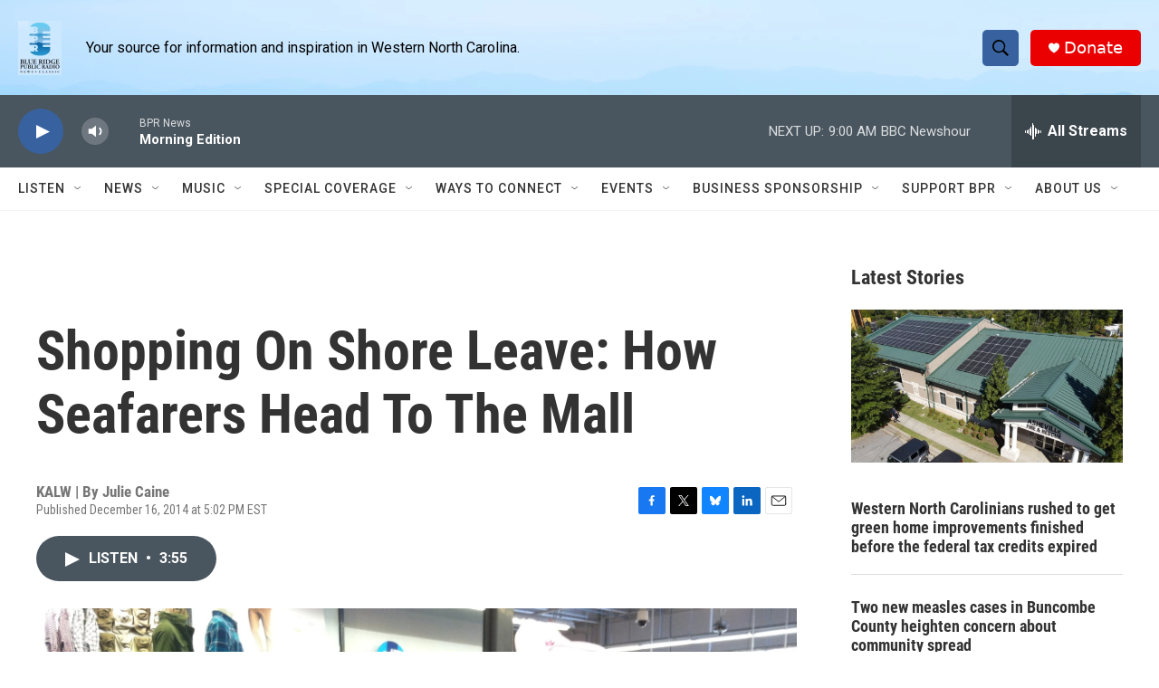

--- FILE ---
content_type: text/html; charset=utf-8
request_url: https://www.google.com/recaptcha/api2/aframe
body_size: 267
content:
<!DOCTYPE HTML><html><head><meta http-equiv="content-type" content="text/html; charset=UTF-8"></head><body><script nonce="rY7wuYhNcK7pF7Bz3L8eyQ">/** Anti-fraud and anti-abuse applications only. See google.com/recaptcha */ try{var clients={'sodar':'https://pagead2.googlesyndication.com/pagead/sodar?'};window.addEventListener("message",function(a){try{if(a.source===window.parent){var b=JSON.parse(a.data);var c=clients[b['id']];if(c){var d=document.createElement('img');d.src=c+b['params']+'&rc='+(localStorage.getItem("rc::a")?sessionStorage.getItem("rc::b"):"");window.document.body.appendChild(d);sessionStorage.setItem("rc::e",parseInt(sessionStorage.getItem("rc::e")||0)+1);localStorage.setItem("rc::h",'1768562227962');}}}catch(b){}});window.parent.postMessage("_grecaptcha_ready", "*");}catch(b){}</script></body></html>